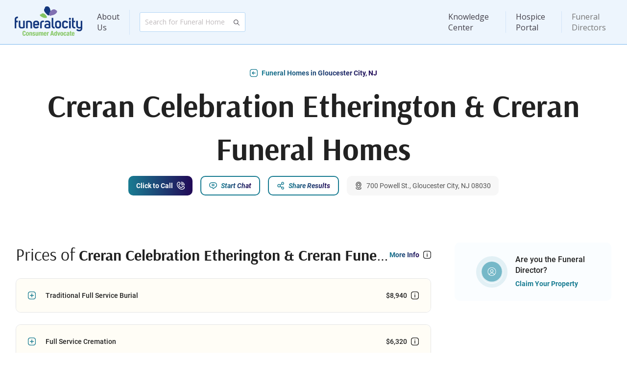

--- FILE ---
content_type: text/html; charset=utf-8
request_url: https://www.funeralocity.com/funeral-homes/nj/gloucester-city/creran-celebration-etherington-creran-funeral-homes-26818
body_size: 10023
content:
<!DOCTYPE html>

<html xmlns="http://www.w3.org/1999/xhtml" lang="en">

<head>
    <meta charset="utf-8"/>
    <meta http-equiv="X-UA-Compatible" content="IE=edge"/>

    <meta name="viewport"
          content="width=device-width, initial-scale=1.0, maximum-scale=1.0, shrink-to-fit=no, viewport-fit=cover">

    <link rel="canonical" href="https://www.funeralocity.com/funeral-homes/nj/gloucester-city/creran-celebration-etherington-creran-funeral-homes-26818" id="canonicalUrl"/>

    <title>Creran Celebration Etherington &amp; Creran Funeral Homes | Gloucester City, NJ Funerals &amp; Cremations</title>
    <link rel="preconnect" href="https://www.google.com"/>
    <link rel="preconnect" href="https://www.gstatic.com" crossorigin/>
    <link rel="preconnect" href="https://cdn.funeralocity.com"/>

    <link rel="shortcut icon" type="image/x-icon"
          href="https://cdn.funeralocity.com/Content/Images/Pages/Layout/Favicons/favicon.ico"/>
    <link rel="apple-touch-icon" sizes="57x57"
          href="https://cdn.funeralocity.com/Content/Images/Pages/Layout/AppleIcons/apple-touch-icon-57x57.png"/>
    <link rel="apple-touch-icon" sizes="114x114"
          href="https://cdn.funeralocity.com/Content/Images/Pages/Layout/AppleIcons/apple-touch-icon-114x114.png"/>
    <link rel="apple-touch-icon" sizes="72x72"
          href="https://cdn.funeralocity.com/Content/Images/Pages/Layout/AppleIcons/apple-touch-icon-72x72.png"/>
    <link rel="apple-touch-icon" sizes="144x144"
          href="https://cdn.funeralocity.com/Content/Images/Pages/Layout/AppleIcons/apple-touch-icon-144x144.png"/>
    <link rel="apple-touch-icon" sizes="60x60"
          href="https://cdn.funeralocity.com/Content/Images/Pages/Layout/AppleIcons/apple-touch-icon-60x60.png"/>
    <link rel="apple-touch-icon" sizes="120x120"
          href="https://cdn.funeralocity.com/Content/Images/Pages/Layout/AppleIcons/apple-touch-icon-120x120.png"/>
    <link rel="apple-touch-icon" sizes="76x76"
          href="https://cdn.funeralocity.com/Content/Images/Pages/Layout/AppleIcons/apple-touch-icon-76x76.png"/>
    <link rel="apple-touch-icon" sizes="152x152"
          href="https://cdn.funeralocity.com/Content/Images/Pages/Layout/AppleIcons/apple-touch-icon-152x152.png"/>
    <link rel="apple-touch-icon" sizes="180x180"
          href="https://cdn.funeralocity.com/Content/Images/Pages/Layout/AppleIcons/apple-touch-icon-180x180.png"/>
    <link rel="icon" type="image/png"
          href="https://cdn.funeralocity.com/Content/Images/Pages/Layout/Favicons/favicon-32x32.png" sizes="32x32"/>
    <link rel="icon" type="image/png"
          href="https://cdn.funeralocity.com/Content/Images/Pages/Layout/AppleIcons/android-chrome-192x192.png"
          sizes="192x192"/>
    <link rel="icon" type="image/png"
          href="https://cdn.funeralocity.com/Content/Images/Pages/Layout/Favicons/favicon-96x96.png" sizes="96x96"/>
    <link rel="icon" type="image/png"
          href="https://cdn.funeralocity.com/Content/Images/Pages/Layout/Favicons/favicon-16x16.png" sizes="16x16"/>

    <link rel="mask-icon" href="https://cdn.funeralocity.com/images/safari-pinned-tab.svg" color="#5bbad5"/>
    <meta name="msapplication-TileColor" content="#da532c"/>
    <meta name="msapplication-TileImage" content="https://cdn.funeralocity.com/images/mstile-144x144.png"/>
    <meta name="theme-color" content="#fff"/>

    <meta name="google-site-verification" content="fnK7sPHsdKn2O6Vk0BG70aKEFEzs2AXsHgN-NNKj7ds"/>

    <meta name="author" content="Funeralocity"/>

    <meta property="og:title" content="Creran Celebration Etherington &amp; Creran Funeral Homes | Gloucester City, NJ Funerals &amp; Cremations"/>
        <meta name="keywords" content="Gloucester City funeral homes Creran Celebration Etherington &amp; Creran Funeral Homes funerals NJ funerals"/>

        <meta name="description" content="Get cremation and funeral prices from Creran Celebration Etherington &amp; Creran Funeral Homes. Compare costs and reviews of funeral homes near Gloucester City, NJ from Funeralocity.">

    <script>
    /**
     * If browser back button was used, flush cache
     * This ensures that user will always see an accurate, up-to-date view based on their state
     * https://stackoverflow.com/questions/8788802/prevent-safari-loading-from-cache-when-back-button-is-clicked
     */
    (function () {
    	window.onpageshow = function(event) {
    		if (event.persisted) {
    			window.location.reload();
    		}
    	};
    })();
    </script>

    
    <script type="text/javascript">
        //window.pageForABTest = true; //TODO: disabled google optimize
    </script>


        <script>
        (function (a, s, y, n, c, h, i, d, e) {
            s.className += ' ' + y; h.start = 1 * new Date;
            h.end = i = function () { s.className = s.className.replace(RegExp(' ?' + y), '') };
            (a[n] = a[n] || []).hide = h; setTimeout(function () { i(); h.end = null }, c); h.timeout = c;
        })(window, document.documentElement, 'async-hide', 'dataLayer', 4000,
            { 'GTM-PXDDBRM': true });

    </script>
        <!-- Google Tag Manager -->
        <script>(function(w,d,s,l,i){w[l]=w[l]||[];w[l].push({'gtm.start':
                new Date().getTime(),event:'gtm.js'});var f=d.getElementsByTagName(s)[0],
            j=d.createElement(s),dl=l!='dataLayer'?'&l='+l:'';j.async=true;j.src=
            'https://metrics.funeralocity.com/gtm.js?id='+i+dl;f.parentNode.insertBefore(j,f);
        })(window,document,'script','dataLayer','GTM-PXDDBRM');
        
    </script>
        <!-- End Google Tag Manager -->
    
    <script>function initMap() {}</script>
    

    <script src="https://maps.googleapis.com/maps/api/js?key=AIzaSyBEHFpf6uHltVlr4GN2yMuE1XsHFlLwxAo&amp;libraries=places&amp;language=en&amp;callback=initMap"
            defer="defer"></script>


    <link rel="manifest" href="/manifest.json"/>


    <link rel="stylesheet" href="https://cdn.funeralocity.com/Content/dist/styles/vendor_de10f164.css"/>
    <link rel="stylesheet" href="https://cdn.funeralocity.com/Content/dist/styles/layout_de10f164.css"/>


    
    <link rel="stylesheet" href="https://cdn.funeralocity.com/Content/dist/styles/home-profile_de10f164.css"/>

    <meta property="og:image" content="https://cdn.funeralocity.com/Content/Images/Common/OpenGraph/сompare-the-prices.jpg"/>
    <meta property="og:image:secure_url" content="https://cdn.funeralocity.com/Content/Images/Common/OpenGraph/сompare-the-prices.jpg"/>
    <meta property="og:image:width" content="1200"/>
    <meta property="og:image:height" content="630"/>

    <script type="application/ld+json">
        {"@context": "http://schema.org","@type": "LocalBusiness","category": "Funeral Home","name": "Creran Celebration Etherington & Creran Funeral Homes","image": "https://cdn.funeralocity.com/Content/Images/Common/DefaultMainImages/default-13.jpg","address":{"@type": "PostalAddress","streetAddress": "700 Powell St.","addressLocality": "Gloucester City","addressRegion": "NJ","postalCode": "08030"}, "makesoffer":[{"@type": "Offer","itemOffered": {"@type": "Product","name": "Direct cremation","description": "Direct Cremation includes removal of the deceased from the place of death, transfer to the crematory, and cremation services. The average cost of an alternative cremation container is included.  Unless an urn has been purchased separately, the ashes are generally returned to the family in a cardboard box.","image": ["https://cdn.funeralocity.com/assets/img/analytics/1x1/cremation.jpg","https://cdn.funeralocity.com/assets/img/analytics/4x3/cremation.jpg","https://cdn.funeralocity.com/assets/img/analytics/16x9/cremation.jpg"],"offers": {"@type": "Offer","priceCurrency": "USD","price": "2550.00"}}},{"@type": "Offer","itemOffered": {"@type": "Product","name": "Full Service Cremation","description": "Full Service Cremation includes a visitation or wake prior to the funeral, a service at either church or funeral home chapel and basic cremation services, which include removal of deceased from the place of death, transfer to the crematory, and cremation services. The average cost of a cremation casket is included.  Unless an urn has been purchased separately, the ashes are generally returned to the family in a cardboard box.","image": ["https://cdn.funeralocity.com/assets/img/analytics/1x1/full-cremation.jpg","https://cdn.funeralocity.com/assets/img/analytics/4x3/full-cremation.jpg","https://cdn.funeralocity.com/assets/img/analytics/16x9/full-cremation.jpg"],"offers": {"@type": "Offer","priceCurrency": "USD","price": "6320.00"}}},{"@type": "Offer","itemOffered": {"@type": "Product","name": "Affordable Burial","description": "Affordable Burial, sometimes known as Immediate or Direct Burial, is the burial of a body without embalming, viewing or services. It includes basic services fee and transportation of the body from the place of death to the cemetery. The average cost of a basic casket is included.","image": ["https://cdn.funeralocity.com/assets/img/analytics/1x1/burial.jpg","https://cdn.funeralocity.com/assets/img/analytics/4x3/burial.jpg","https://cdn.funeralocity.com/assets/img/analytics/16x9/burial.jpg"],"offers": {"@type": "Offer","priceCurrency": "USD","price": "6470.00"}}},{"@type": "Offer","itemOffered": {"@type": "Product","name": "Traditional Full Service Burial","description": "Traditional Full Service Burial includes funeral home basic service fee, embalming and care of body, a visitation or wake prior to the funeral, a service at either church or funeral home chapel, a funeral procession to the grave site and a committal service prior to the burial.  The average cost of a casket is included.","image": ["https://cdn.funeralocity.com/assets/img/analytics/1x1/full-burial.jpg","https://cdn.funeralocity.com/assets/img/analytics/4x3/full-burial.jpg","https://cdn.funeralocity.com/assets/img/analytics/16x9/full-burial.jpg"],"offers": {"@type": "Offer","priceCurrency": "USD","price": "8940.00"}}}]
, "priceRange": "$2550- $8940"}
    </script>



   <script defer="defer" src="https://cdn.funeralocity.com/Content/Scripts/vue@3.4.20/vue.global.prod.js"></script>
   
    
    <script src="https://cdn.funeralocity.com/Content/dist/scripts/layout_de10f164.js" defer="defer"></script>
    <script type="application/ld+json">
            {
                "@context" : "http://schema.org",
                "@type" : "Organization",
                "name" : "Funeralocity",
                "url" : "https://www.funeralocity.com",
                "logo" : "https://www.funeralocity.com/assets/img/icons/Funeralocity_logo_RGB_tag.svg",
                "sameAs" : [
                    "https://www.facebook.com/funeralocity",
                    "https://www.twitter.com/funeralocity",
                    "https://www.linkedin.com/company/funeralocity"
                ]
            }
    </script>

    
    
    <script src="https://cdn.funeralocity.com/Content/dist/scripts/home-profile_de10f164.js" defer="defer"></script>

</head>

<body id="bodyId">
    <img src="https://pixel-tracker.com/api/generate-pixel?job_number=975635493&client_id=CSPF33131&campaign=c70838a23b" alt="" style="display: none;"/>
    <!-- Google Tag Manager (noscript) -->
    <noscript>
        <iframe src="https://metrics.funeralocity.com/ns.html?id=GTM-PXDDBRM"
                height="0" width="0" style="display:none;visibility:hidden"></iframe></noscript>
    <!-- End Google Tag Manager (noscript) -->

    <div id="headerId" class="root-header-container ">
        <header-main
            user-initials=""
            :is-authenticated="Boolean(0)"
            :is-hospice-company-owner-profile="Boolean(0)"
            :is-admin-profile="Boolean(0)"
            :is-director-profile="Boolean(0)"
            :is-error-page="Boolean(0)">
        </header-main>
    </div>
<div class="page-body-section" style
     style='min-height: calc(100vh - 1px - 91px - 276px'>
    





<div class="view-page home-profile-page" id="homeProfile">

<div class="container">

<div class="main-info">
    <a href="/search/nj/gloucester-city/"
       class="btn-inline-text btn-img-left icon-back-arrow">
        <span>Funeral Homes in Gloucester City, NJ</span>
    </a>
    <div class="name">
        <h1>Creran Celebration Etherington &amp; Creran Funeral Homes</h1>
    </div>
    <div class="btn-wrapper">
        <home-to-family-page-button
            home-key="26818"
            :home="{
  &quot;Id&quot;: &quot;33c70343-7968-44a0-81e1-7135e4d0d5ae&quot;,
  &quot;ReferenceKey&quot;: 26818,
  &quot;IsPartner&quot;: false,
  &quot;Name&quot;: &quot;Creran Celebration Etherington &amp; Creran Funeral Homes&quot;,
  &quot;IsActivePaln&quot;: false,
  &quot;Address&quot;: &quot;700 Powell St.&quot;,
  &quot;State&quot;: &quot;NJ&quot;,
  &quot;City&quot;: &quot;Gloucester City&quot;,
  &quot;Zip&quot;: &quot;08030&quot;,
  &quot;FullAddress&quot;: &quot;700 Powell St., Gloucester City, NJ 08030&quot;,
  &quot;Phone&quot;: null,
  &quot;PhoneFormatted&quot;: &quot;&quot;,
  &quot;RealPhone&quot;: &quot;856-456-0599&quot;,
  &quot;RealPhoneFormatted&quot;: &quot;(856) 456-0599&quot;,
  &quot;HomeDescription&quot;: null,
  &quot;BulletOne&quot;: null,
  &quot;BulletTwo&quot;: null,
  &quot;BulletThree&quot;: null,
  &quot;IsBullet&quot;: false,
  &quot;MainImageType&quot;: null,
  &quot;GetMainImageUrl&quot;: {
    &quot;MainImageUrl&quot;: &quot;https://cdn.funeralocity.com/Content/Images/Common/DefaultMainImages/default-13.jpg&quot;,
    &quot;MainImageTabletlUrl&quot;: &quot;https://cdn.funeralocity.com/Content/Images/Common/DefaultMainImages/default-13-t.jpg&quot;,
    &quot;MainImageMobileUrl&quot;: &quot;https://cdn.funeralocity.com/Content/Images/Common/DefaultMainImages/default-13-m.jpg&quot;,
    &quot;MainImageWebPUrl&quot;: &quot;https://cdn.funeralocity.com/Content/Images/Common/DefaultMainImages/default-13.webp&quot;,
    &quot;MainImageTabletWebPUrl&quot;: &quot;https://cdn.funeralocity.com/Content/Images/Common/DefaultMainImages/default-13-t.webp&quot;,
    &quot;MainImageMobileWebPUrl&quot;: &quot;https://cdn.funeralocity.com/Content/Images/Common/DefaultMainImages/default-13-m.webp&quot;
  },
  &quot;VideoUrl&quot;: null,
  &quot;DirectorAvatar&quot;: &quot;&quot;,
  &quot;DirectorTitle&quot;: null,
  &quot;DirectorName&quot;: null,
  &quot;CanonicalUrl&quot;: &quot;/funeral-homes/nj/gloucester-city/creran-celebration-etherington-creran-funeral-homes-26818&quot;,
  &quot;RequestParameterCity&quot;: &quot;gloucester-city&quot;,
  &quot;RequestParameterState&quot;: &quot;nj&quot;,
  &quot;Latitude&quot;: 39.89260600,
  &quot;Longitude&quot;: -75.12152100,
  &quot;GooglePlaceId&quot;: &quot;ChIJA1JD8ZjPxokRuX2642qlKcc&quot;,
  &quot;GetGooglePlaceIdForMap&quot;: &quot;place_id:ChIJA1JD8ZjPxokRuX2642qlKcc&quot;,
  &quot;IsBusinessHours&quot;: false,
  &quot;AffiliateGUID&quot;: null,
  &quot;ReviewCount&quot;: 0,
  &quot;ReviewRating&quot;: 0,
  &quot;AlertCount&quot;: 0,
  &quot;PermanentlyClosed&quot;: false,
  &quot;LicenseNumber&quot;: &quot;23JB00014700&quot;,
  &quot;BestType&quot;: &quot;&quot;,
  &quot;HomeChatResponseTime&quot;: 0.0,
  &quot;HomeChatResponseTimeFormatted&quot;: &quot;&quot;,
  &quot;AllowCall&quot;: true,
  &quot;TagsList&quot;: null
}">
        </home-to-family-page-button>

                    <button class="btn-filled btn-img-right btn-call plausible-event-name=Click+to+Call plausible-event-step=click" v-on:click="showConnectMeToHomeModal = true">
                        <span>Click to Call</span>
                    </button>
            <button class="btn-outline btn-img-left icon-chat" v-on:click="showModalChat = true">
                <span>Start Chat</span>
            </button>
        <button class="btn-outline btn-img-left icon-share" v-on:click="onShowModalSharePage">
            <span>Share Results</span>
        </button>
        <p class="btn-gray-bg btn-img-left icon-location-pin address">
            <span>700 Powell St., Gloucester City, NJ 08030</span>
        </p>
    </div>
</div>

<div class="wrapper">
<div class="content">

    <div class="only-for-less-than-laptop">
        <button class="are-you-owner">
            <div class="img-holder">
                <img src="https://cdn.funeralocity.com/Content/Images/Pages/FuneralHomeProfile/are-you-owner.svg" alt="owner">
            </div>
            <div class="text">
                <p class="name body1">Are you the Funeral Director?</p>
                <a href="/fh" class="position">Claim Your Property</a>
            </div>
        </button>
        <a
            href="https://cremationclub.com?utm_source=funeralocity&utm_content=profile__nmember"
            target="_blank">
            <picture>
                <source media="(max-width:767px)" srcset="https://cdn.funeralocity.com/Content/Images/Pages/FuneralHomeProfile/cc-home-m.jpg" />
                <img class="cc-block" alt="Cremation Club" src="https://cdn.funeralocity.com/Content/Images/Pages/FuneralHomeProfile/cc-home-t.jpg" loading="lazy" />
            </picture>
        </a>
    </div>

    <div class="prices">
        <div class="top-line">
            <h3>Prices of <b>Creran Celebration Etherington &amp; Creran Funeral Homes</b></h3>
            <button class="btn-inline-text btn-img-right icon-info-box-monochrome" v-on:click="showModalServiceType = true">
                <span >More Info</span>
            </button>
        </div>
        <div class="accordions-wrapper">
                <div class="accordion">
                    <div class="top-title-block" v-on:click="accordionToggil">
                        <button class="btn-inline-text text-dark btn-img-left btn-toggle">
                            <span>
                                Traditional Full Service Burial
                            </span>
                        </button>
                        <button v-on:click.stop="" v-tooltip="'Average industry price.'" class="btn-inline-text text-dark btn-img-right icon-info-box-monochrome">
                            <span>
                                $8,940
                            </span>
                        </button>
                    </div>
                    <div class="collapsed-block">
                        <price-traditional-full-service-burial v-if="isLoadAccordion"
                                                               :home-price-detal="homePriceDetal">
                        </price-traditional-full-service-burial>
                    </div>
                </div>
                            <div class="accordion">
                    <div class="top-title-block" v-on:click="accordionToggil">
                        <button class="btn-inline-text text-dark btn-img-left btn-toggle">
                            <span>
                                Full Service Cremation
                            </span>
                        </button>
                        <button v-on:click.stop="" v-tooltip="'Average industry price.'" class="btn-inline-text text-dark btn-img-right icon-info-box-monochrome">
                            <span>
                                $6,320
                            </span>
                        </button>
                    </div>
                    <div class="collapsed-block">
                        <price-full-service-cremation v-if="isLoadAccordion" :home-price-detal="homePriceDetal" :financing-price="'6320'"></price-full-service-cremation>
                    </div>
                </div>
                            <div class="accordion">
                    <div class="top-title-block" v-on:click="accordionToggil">
                        <button class="btn-inline-text text-dark btn-img-left btn-toggle">
                            <span>
                                Affordable Burial
                            </span>
                        </button>
                        <button v-on:click.stop="" v-tooltip="'Average industry price.'" class="btn-inline-text text-dark btn-img-right icon-info-box-monochrome">
                            <span>
                                $6,470
                            </span>
                        </button>
                    </div>
                    <div class="collapsed-block">
                        <price-affordable-burial v-if="isLoadAccordion" :home-price-detal="homePriceDetal"></price-affordable-burial>
                    </div>
                </div>
                            <div class="accordion">
                    <div class="top-title-block" v-on:click="accordionToggil">
                        <button class="btn-inline-text text-dark btn-img-left btn-toggle">
                            <span>
                                Direct cremation
                            </span>
                        </button>
                        <button v-on:click.stop="" v-tooltip="'Average industry price.'" class="btn-inline-text text-dark btn-img-right icon-info-box-monochrome">
                            <span>
                                $2,550
                            </span>
                        </button>
                    </div>
                    <div class="collapsed-block">
                        <price-direct-cremation v-if="isLoadAccordion" :home-price-detal="homePriceDetal"></price-direct-cremation>
                    </div>
                </div>
            <a
                href="https://cremationclub.com?utm_source=funeralocity&utm_content=profile__price"
                target="_blank"
                class="cc-block-price">
                <picture>
                    <source media="(max-width:767px)" srcset="https://cdn.funeralocity.com/Content/Images/Pages/FuneralHomeProfile/cc-price-m.svg" />
                    <source media="(max-width:1199px)" srcset="https://cdn.funeralocity.com/Content/Images/Pages/FuneralHomeProfile/cc-price-t.svg"/>
                    <img class="cc-block-img" alt="Cremation Club" src="https://cdn.funeralocity.com/Content/Images/Pages/FuneralHomeProfile/cc-price.svg" loading="lazy"/>
                </picture>
            </a>
                            <div class="accordion">
                    <div class="top-title-block" v-on:click="accordionToggil">
                        <button class="btn-inline-text text-dark btn-img-left btn-toggle">
                            <span>
                                Additions
                            </span>
                        </button>

                    </div>
                    <div class="collapsed-block">
                        <price-additions v-if="isLoadAccordion" :home-price-detal="homePriceDetal"></price-additions>
                    </div>
                </div>
        </div>
    </div>

<div v-show="suggestHomesRandom.length > 0" style="display: none" class="wrapper suggest-homes-section">
    <div class="content">
        <div class="flowers" >
            <div class="top-line">
                <h3>We Suggest <b> These Funeral Homes</b></h3>
                <a href="/search/nj/gloucester-city/"
                   class="btn-inline-text btn-img-right btn-move-to">
                    <span>Funeral Homes in Gloucester City, NJ</span>
                </a>
            </div>

            <div class="body-card" v-if="suggestHomesRandom.length > 0">
                <template v-for="(item, index) in suggestHomesRandom" :key="item.ReferenceKey">
                    <suggest-home
                        :home="item"
                        :ad-home-key="adHomeKey"
                        :ad-source="adSource"
                        v-on:show-price-modal="onShowModalRequestPricing">
                    </suggest-home>
                </template>
            </div>
        </div>
    </div>
</div>

<div class="flowers">
    <div class="top-line">
        <h3>Send Flowers to <b>Creran Celebration Etherington &amp; Creran Funeral Homes</b></h3>
        <a href="/funeral-flowers" class="btn-inline-text btn-img-right btn-move-to">
            <span>View All Flowers</span>
        </a>
    </div>
    <div class="flowers-wrapper" style="display: none" v-show="filteredFlowers?.length">
        <div v-for="(flower, idx) in filteredFlowers" :key="idx"
             class="single-flowers">
            <div class="img-holder">
                <img :src="flower.ImageSmall" alt="flowers">
            </div>
            <div class="info-block">
                <p class="body2">{{ flower.ShortName }}</p>
                <p class="body3">Send to the funeral home or anywhere</p>
                <a class="btn-outline btn-img-left icon-flower"
                   :href="flower.ProductUrl"
                   class="single-flowers"
                   v-on:click.stop="redirectToUrl(flower.ProductUrl)">
                    <span>Send Flowers</span>
                </a>
            </div>
        </div>
    </div>
</div>

<div class="only-for-less-than-laptop with-ad">
    <div class="map">
        <div class="img-holder">
            <div v-observe-visibility="{callback: (isVisible, entry) => visibilityChanged(isVisible, entry, 'map'), once: true}">
                <div v-if="isVisibleMap" class="gmap" style="height: 262px">
                    <iframe class="map-frame" style="width: 100%; height: 262px; border: 0" :src="homeMapUrl">
                    </iframe>
                </div>
            </div>
        </div>
    </div>
    <div v-if="showContactNavigatorBanner" class="info-card info-card-blue">
        <span class="info-card-title">Get Help Finding the Best Provider</span>
        <span class="info-card-text">Our navigators are standing by to assist you and your family in finding the best provider to meet your needs.</span>
        <button class="btn-outline btn-img-left btn-support-1" v-on:click="showContactNavigatorModal = true">
            <span>Contact Navigator</span>
        </button>
    </div>
</div>

<div v-if="!homeReviewsAll || homeReviewsAll.length == 0" class="reviews">
    <h3>Reviews for <b>Creran Celebration Etherington &amp; Creran Funeral Homes</b></h3>
    <div class="empty-state">
        <p class="body2">No Reviews Yet</p>
        <p class="body3">Be first to leave a review.</p>
        <button class="btn-filled btn-img-right icon-review" v-on:click="showModalReview = true">
            <span>Leave Review</span>
        </button>
    </div>
</div>

<div v-else class="reviews">
    <h3>Reviews for <b>Creran Celebration Etherington &amp; Creran Funeral Homes</b></h3>
    <div ref="reviewBlock" class="reviews-list" :class="{'has-more': !allReviewIsShow}">
        <template v-if="homeReviewsAll.length > 0">
            <div class="single-review" v-for="(item, index) in homeReviewsAll">
                <div class="top-block">
                    <p class="body3">{{item.FullName}} about Creran Celebration Etherington &amp; Creran Funeral Homes, {{item.DateCreatedFormatted}}</p>
                    <div class="img-holder">
                        <stars-block v-if="item.Rating" :rating="item.Rating"></stars-block>
                    </div>
                </div>
                <p class="body2">{{item.Comment}}</p>
            </div>
        </template>

        <div v-if="!allReviewIsShow" class="btn-wrapper">
            <button class="btn-filled btn-img-right icon-review" v-on:click="showModalReview = true">
                <span>Leave Review</span>
            </button>
            <button class="btn-outline btn-img-left icon-load" v-on:click="allReviewIsShow = true">
                <span>Load More</span>
            </button>
        </div>
    </div>
    <div v-if="allReviewIsShow" class="btn-wrapper-only-one">
        <button class="btn-filled btn-img-right icon-review" v-on:click="showModalReview = true">
            <span>Leave Review</span>
        </button>
    </div>
</div>


<div style="display: none" class="near-you">
    <div class="top-line">
        <h3><b>Other Funeral Homes </b>Near You</h3>
        <button class="btn-inline-text btn-img-right icon-info-box-monochrome">
            <span>Funeral Homes in Crowley, IL</span>
        </button>
    </div>
    <div class="near-you-list">
        <div class="single-item">
            <p>Airport Mortuary Shipping Service</p>
        </div>
        <div class="single-item">
            <p>Puskarich's Family Funeral Home I</p>
        </div>
        <div class="single-item">
            <p>Smith, Dennis-Smith Funeral Home Chapel and Cremation Services</p>
        </div>
    </div>
</div>
<div class="license">
    <div class="license-tag">
        <img src="https://cdn.funeralocity.com/Content/Images/Common/Icons/license.svg">
        <p class="body3">License: 23JB00014700</p>
    </div>
</div>
</div>

<div class="right-side">
        <button class="are-you-owner">
            <div class="img-holder">
                <img src="https://cdn.funeralocity.com/Content/Images/Pages/FuneralHomeProfile/are-you-owner.svg" alt="owner">
            </div>
            <div class="text">
                <p class="name body1">Are you the Funeral Director?</p>
                <a href="/fh" class="position">Claim Your Property</a>
            </div>
        </button>
    
    <div class="map">
        <div class="img-holder">
            <div class="gmap" style="height: 262px">
                <iframe class="map-frame" style="width: 100%; height: 262px; border: 0" :src="homeMapUrl">
                </iframe>
            </div>
        </div>
    </div>
    <div v-if="showContactNavigatorBanner" class="info-card info-card-blue">
        <span class="info-card-title">Get Help Finding the Best Provider</span>
        <span class="info-card-text">Our navigators are standing by to assist you and your family in finding the best provider to meet your needs.</span>
        <button class="btn-outline btn-img-left btn-support-1" v-on:click="showContactNavigatorModal = true">
            <span>Contact Navigator</span>
        </button>
    </div>
    
    <a
        href="https://cremationclub.com?utm_source=funeralocity&utm_content=profile__nmember"
        target="_blank">
        <img class="cc-block" alt="Cremation Club" src="https://cdn.funeralocity.com/Content/Images/Pages/FuneralHomeProfile/cc-home.jpg" loading="lazy" />
    </a>

</div>
</div>
</div>

<div style="display: none;">
    <label id="homeId">33c70343-7968-44a0-81e1-7135e4d0d5ae</label>
    <label id="homeName">Creran Celebration Etherington &amp; Creran Funeral Homes</label>
    <label id="homeKey">26818</label>
    <label id="homeVideoUrl"></label>
    <label id="homeState">NJ</label>
    <label id="homeCity">Gloucester City</label>
    <label id="homeMapUrl">https://www.google.com/maps/embed/v1/place?key=AIzaSyBEHFpf6uHltVlr4GN2yMuE1XsHFlLwxAo&amp;zoom=16&amp;q=place_id:ChIJA1JD8ZjPxokRuX2642qlKcc&amp;center=39.89260600,-75.12152100</label>
    <label id="reId">6LcHXLsUAAAAAFuaLokC5rnrtu2fv5_qHbb31EsV</label>
    <label id="availableServices">benchmark_funeral_cost;benchmark_cremation_cost;immediate_burial_cost;direct_cremation_cost;</label>
    <label id="availableServicesPrices">8940;6320;6470;2550;</label>
    <label id="latitude">39.89260600</label>
    <label id="longitude">-75.12152100</label>
    <label id="canonicalPath">/funeral-homes/nj/gloucester-city/creran-celebration-etherington-creran-funeral-homes-26818</label>
    <label id="adsData">[{&quot;Id&quot;:14,&quot;AnalyticLable&quot;:&quot;FloristOne - Profile&quot;,&quot;RedirectLink&quot;:&quot;/funeral-flowers&quot;,&quot;IsPriorityAd&quot;:true,&quot;Images&quot;:[{&quot;Url&quot;:&quot;https://cdn.funeralocity.com/ads/home-profile/flowers&quot;,&quot;SortPosition&quot;:null}],&quot;IsExternalLink&quot;:false,&quot;OpenInNewTab&quot;:false,&quot;States&quot;:[]},{&quot;Id&quot;:23,&quot;AnalyticLable&quot;:&quot;Cremation Club - Profile&quot;,&quot;RedirectLink&quot;:&quot;/cremationclub&quot;,&quot;IsPriorityAd&quot;:false,&quot;Images&quot;:[{&quot;Url&quot;:&quot;https://cdn.funeralocity.com/ads/home-profile/сremation-сlub&quot;,&quot;SortPosition&quot;:null}],&quot;IsExternalLink&quot;:false,&quot;OpenInNewTab&quot;:false,&quot;States&quot;:[]}]</label>
    <label id="alertCount">0</label>
    <label id="PermanentlyClosed">False</label>
</div>

<!-----------------------------Modal windows----------------->
<review-modal
    v-if="showModalReview"
    :home-id="homeId"
    :show="showModalReview"
    :home-name="homeName"
    :title-bg-image="'https://cdn.funeralocity.com/Content/Images/Common/DefaultMainImages/default-13-t.jpg'"
    v-on:close="showModalReview = false">
</review-modal>
<service-type
    v-if="showModalServiceType"
    :show="showModalServiceType"
    :title-bg-image="'https://cdn.funeralocity.com/Content/Images/Common/DefaultMainImages/default-13-t.jpg'"
    v-on:close="showModalServiceType = false">
</service-type>
<share-page
    v-if="showModalSharePage"
    :page-type="ProfilePage"
    :show="showModalSharePage"
    :title-bg-image="'https://cdn.funeralocity.com/Content/Images/Common/DefaultMainImages/default-13-t.jpg'"
    v-on:close="showModalSharePage = false"
    :shared-data="sharedPageData">
</share-page>
<request-pricing
    v-if="showModalRequestPricing"
    :home-data="requestPricingData"
    :show="showModalRequestPricing"
    v-on:close="showModalRequestPricing = false">
</request-pricing>


<start-chat-modal
    v-if="showModalChat"
    :show="showModalChat"
    title-bg-image="https://cdn.funeralocity.com/Content/Images/Common/DefaultMainImages/default-13-t.jpg"
    v-on:close="showModalChat = false"
    :home-key="homeKey"
    :home-name="homeName"
    home-tier="nonmember"
    ga-module="Funeral home page">
</start-chat-modal>
<connect-me-to-home-modal
    v-if="showConnectMeToHomeModal"
    :show="showConnectMeToHomeModal"
    title-bg-image="https://cdn.funeralocity.com/Content/Images/Common/DefaultMainImages/default-13-t.jpg"
    v-on:close="showConnectMeToHomeModal = false"
    :home-id="homeId"
    :home-name="homeName"
    home-tier=""
    ga-module="Funeral home page"
    :home-key="homeKey">
</connect-me-to-home-modal>
<contact-navigator-modal
    v-if="showContactNavigatorModal"
    :show="showContactNavigatorModal"
    ga-module="Funeral home page"
    state="nj"
    city="gloucester city"
    :twilio-phone="navigatorPhone"
    ga-tier="Nonmember"
    ga-home-key="26818"
    v-on:close="showContactNavigatorModal = false">
</contact-navigator-modal>
</div>
</div>

    <div id="footerId">
        <footer-main></footer-main>
    </div>



    <script>
    window.intercomSettings = {
        api_base: "https://api-iam.intercom.io",
        app_id: "uiu3kl1i",
    };
</script>
    <script>
    // We pre-filled your app ID in the widget URL: 'https://widget.intercom.io/widget/uiu3kl1i'
    (function(){var w=window;var ic=w.Intercom;if(typeof ic==="function"){ic('reattach_activator');ic('update',w.intercomSettings);}else{var d=document;var i=function(){i.c(arguments);};i.q=[];i.c=function(args){i.q.push(args);};w.Intercom=i;var l=function(){var s=d.createElement('script');s.type='text/javascript';s.async=true;s.src='https://widget.intercom.io/widget/uiu3kl1i';var x=d.getElementsByTagName('script')[0];x.parentNode.insertBefore(s,x);};if(document.readyState==='complete'){l();}else if(w.attachEvent){w.attachEvent('onload',l);}else{w.addEventListener('load',l,false);}}})();
</script>

</body>
</html>

--- FILE ---
content_type: image/svg+xml
request_url: https://cdn.funeralocity.com/Content/Images/Common/Icons/location-pin.svg
body_size: 318
content:
<svg width="16" height="16" viewBox="0 0 16 16" fill="none" xmlns="http://www.w3.org/2000/svg">
<g clip-path="url(#clip0_29104_6172)">
<path d="M6.99906 12.3739C7.22706 12.6781 7.59053 12.875 8 12.875C8.40947 12.875 8.77294 12.6781 9.00094 12.3739L12.0033 8.61738C12.629 7.78244 13 6.74622 13 5.625C13 2.86803 10.757 0.625 8 0.625C5.24303 0.625 3 2.86803 3 5.625C3 6.74622 3.371 7.78244 3.99666 8.61738L6.99906 12.3739Z" stroke="#555555" stroke-width="1.4" stroke-miterlimit="10" stroke-linecap="round" stroke-linejoin="round"/>
<path d="M8 8.125C9.38071 8.125 10.5 7.00571 10.5 5.625C10.5 4.24429 9.38071 3.125 8 3.125C6.61929 3.125 5.5 4.24429 5.5 5.625C5.5 7.00571 6.61929 8.125 8 8.125Z" stroke="#555555" stroke-width="1.4" stroke-miterlimit="10" stroke-linecap="round" stroke-linejoin="round"/>
<path d="M12.5375 11.8242C12.8343 12.1438 13 12.5001 13 12.8757C13 14.2564 10.7614 15.3757 8 15.3757C5.23856 15.3757 3 14.2564 3 12.8757C3 12.5001 3.16566 12.1438 3.46247 11.8242" stroke="#555555" stroke-width="1.4" stroke-miterlimit="10" stroke-linecap="round" stroke-linejoin="round"/>
</g>
<defs>
<clipPath id="clip0_29104_6172">
<rect width="16" height="16" fill="white"/>
</clipPath>
</defs>
</svg>


--- FILE ---
content_type: image/svg+xml
request_url: https://cdn.funeralocity.com/Content/Images/Pages/FuneralHomeProfile/are-you-owner.svg
body_size: 436
content:
<svg width="65" height="64" viewBox="0 0 65 64" fill="none" xmlns="http://www.w3.org/2000/svg">
<rect x="0.5" width="64" height="64" rx="32" fill="#0B829C" fill-opacity="0.1"/>
<rect x="4.5" y="4" width="56" height="56" rx="28" fill="#0B829C" fill-opacity="0.5"/>
<g clip-path="url(#clip0_29426_17970)">
<mask id="mask0_29426_17970" style="mask-type:luminance" maskUnits="userSpaceOnUse" x="20" y="20" width="25" height="24">
<path d="M20.5 20H44.5V44H20.5V20Z" fill="white"/>
</mask>
<g mask="url(#mask0_29426_17970)">
<path d="M43.5625 32C43.5625 38.2132 38.7132 43.0625 32.5 43.0625C26.2868 43.0625 21.4375 38.2132 21.4375 32C21.4375 25.7868 26.2868 20.9375 32.5 20.9375C38.7132 20.9375 43.5625 25.7868 43.5625 32Z" stroke="white" stroke-width="1.4" stroke-miterlimit="10" stroke-linecap="round" stroke-linejoin="round"/>
<path d="M36.25 30.125C36.25 32.1961 34.5711 33.875 32.5 33.875C30.4289 33.875 28.75 32.1961 28.75 30.125C28.75 28.0539 30.4289 26.375 32.5 26.375C34.5711 26.375 36.25 28.0539 36.25 30.125Z" stroke="white" stroke-width="1.4" stroke-miterlimit="10" stroke-linecap="round" stroke-linejoin="round"/>
<path d="M39.5248 40.6133C38.4581 37.7709 35.7156 35.748 32.5007 35.748C29.2857 35.748 26.5432 37.7709 25.4766 40.6133" stroke="white" stroke-width="1.4" stroke-miterlimit="10" stroke-linecap="round" stroke-linejoin="round"/>
</g>
</g>
<defs>
<clipPath id="clip0_29426_17970">
<rect width="24" height="24" fill="white" transform="translate(20.5 20)"/>
</clipPath>
</defs>
</svg>


--- FILE ---
content_type: image/svg+xml
request_url: https://cdn.funeralocity.com/Content/Images/Common/Icons/support-1.svg
body_size: 484
content:
<svg xmlns="http://www.w3.org/2000/svg" width="16" height="16" fill="none"><g clip-path="url(#A)" stroke="#197c92" stroke-width="1.4" stroke-miterlimit="10" stroke-linejoin="round"><path d="M3 11.125H1.875a1.25 1.25 0 0 1-1.25-1.25v-2.5a1.25 1.25 0 0 1 1.25-1.25H3v5zm11.125 0H13v-5h1.125a1.25 1.25 0 0 1 1.25 1.25v2.5a1.25 1.25 0 0 1-1.25 1.25z"/><path d="M3 6.125a5 5 0 1 1 10 0" stroke-linecap="round"/><path d="M8 14.875a1.25 1.25 0 1 0 0-2.5 1.25 1.25 0 1 0 0 2.5z"/><path d="M9.25 13.625h1.25a2.5 2.5 0 0 0 2.5-2.5" stroke-linecap="round"/></g><defs><clipPath id="A"><path fill="#fff" d="M0 0h16v16H0z"/></clipPath></defs></svg>

--- FILE ---
content_type: image/svg+xml
request_url: https://cdn.funeralocity.com/Content/Images/Common/Icons/plus-box.svg
body_size: 306
content:
<svg width="16" height="16" viewBox="0 0 16 16" fill="none" xmlns="http://www.w3.org/2000/svg">
<mask id="mask0_29428_6658" style="mask-type:luminance" maskUnits="userSpaceOnUse" x="0" y="0" width="16" height="16">
<path d="M16 0L16 16L0 16L0 0L16 0Z" fill="white"/>
</mask>
<g mask="url(#mask0_29428_6658)">
<path d="M15.375 4.63662V11.3634C15.375 12.3579 14.9799 13.3118 14.2767 14.015L14.015 14.2767C13.3118 14.9799 12.3579 15.375 11.3634 15.375H4.63662C3.64206 15.375 2.68822 14.9799 1.985 14.2767L1.72334 14.015C1.02009 13.3118 0.625 12.3579 0.625 11.3634L0.625 4.63662C0.625 3.64206 1.02009 2.68825 1.72334 1.985L1.985 1.72334C2.68822 1.02009 3.64206 0.625 4.63662 0.625L11.3634 0.625C12.3579 0.625 13.3118 1.02009 14.015 1.72334L14.2767 1.985C14.9799 2.68825 15.375 3.64206 15.375 4.63662Z" stroke="#197C92" stroke-width="1.4" stroke-miterlimit="10" stroke-linecap="round" stroke-linejoin="round"/>
<path d="M4.63672 8H11.5001" stroke="#197C92" stroke-width="1.4" stroke-miterlimit="10" stroke-linecap="round" stroke-linejoin="round"/>
<path d="M8.06836 11.4336V4.57022" stroke="#197C92" stroke-width="1.4" stroke-miterlimit="10" stroke-linecap="round" stroke-linejoin="round"/>
</g>
</svg>


--- FILE ---
content_type: image/svg+xml
request_url: https://cdn.funeralocity.com/Content/Images/Common/Logos/logo-advocate.svg
body_size: 5507
content:
<svg xmlns="http://www.w3.org/2000/svg" width="138" height="60" fill="none" xmlns:v="https://vecta.io/nano"><path d="M20.33 53.45h1.949a8.35 8.35 0 0 0-.081-1.123 2.84 2.84 0 0 0-.365-1.123c-.198-.352-.501-.64-.907-.866-.397-.225-.943-.338-1.637-.338-.731 0-1.312.126-1.745.379a2.5 2.5 0 0 0-1.001 1.028c-.226.442-.374.974-.447 1.597A19.79 19.79 0 0 0 16 55.02l.095 2.03c.072.613.221 1.141.447 1.583a2.42 2.42 0 0 0 1.001 1.015c.433.235 1.015.352 1.745.352.64 0 1.159-.099 1.556-.298.406-.198.717-.474.934-.825.226-.352.379-.762.46-1.231s.122-.965.122-1.488h-1.948c0 .523-.032.947-.095 1.272-.063.316-.149.564-.257.744-.108.171-.239.289-.392.352a1.34 1.34 0 0 1-.473.081 1.23 1.23 0 0 1-.555-.122c-.153-.09-.284-.257-.392-.501-.099-.252-.176-.604-.23-1.055-.045-.451-.068-1.042-.068-1.773l.054-1.732c.036-.478.099-.861.189-1.15.09-.298.212-.51.365-.636.162-.135.365-.203.609-.203.442 0 .744.162.907.487.171.316.257.825.257 1.529zm4.71 2.761l.027-1.028c.018-.316.059-.586.122-.812.072-.225.176-.401.311-.528s.316-.189.541-.189c.379 0 .64.198.785.595s.216 1.051.216 1.962-.072 1.565-.216 1.962-.406.595-.785.595a.76.76 0 0 1-.541-.189c-.135-.126-.239-.302-.311-.528-.063-.226-.104-.496-.122-.812l-.027-1.028zm-1.867 0c0 .631.045 1.191.135 1.678.09.478.244.88.46 1.204a1.94 1.94 0 0 0 .88.704c.37.144.834.212 1.394.203.532 0 .979-.077 1.34-.23a2.02 2.02 0 0 0 .893-.704c.226-.325.388-.726.487-1.204s.149-1.028.149-1.651c0-.641-.045-1.2-.135-1.678s-.244-.88-.46-1.204a1.91 1.91 0 0 0-.88-.717c-.37-.162-.834-.239-1.394-.23-.532 0-.983.086-1.353.257a2.1 2.1 0 0 0-.879.731c-.226.316-.388.713-.487 1.191s-.149 1.028-.149 1.651zm6.744-3.64v7.28h1.867V55.02c0-.803.329-1.204.988-1.204.28 0 .483.077.609.23.126.144.189.406.189.785v5.02h1.867v-5.399c0-.731-.162-1.258-.487-1.583-.316-.325-.771-.487-1.367-.487-.406 0-.767.086-1.082.257-.316.162-.573.424-.771.785h-.027v-.852h-1.786zm8.132 4.898h-1.678v.257c0 .352.041.672.122.961a1.64 1.64 0 0 0 .419.717c.208.198.483.347.825.447.352.099.789.149 1.312.149.397 0 .758-.041 1.082-.122a2.14 2.14 0 0 0 .852-.406 1.96 1.96 0 0 0 .568-.704c.135-.289.203-.627.203-1.015 0-.55-.122-.983-.365-1.299-.244-.325-.659-.586-1.245-.785l-1.123-.379c-.316-.099-.532-.221-.65-.365a.79.79 0 0 1-.162-.487c0-.262.086-.456.257-.582a1.01 1.01 0 0 1 .622-.203c.307 0 .519.09.636.271.126.171.189.446.189.825h1.678v-.298c0-.658-.203-1.168-.609-1.529s-1.033-.541-1.881-.541c-.478 0-.889.059-1.231.176-.334.117-.609.275-.825.474a1.77 1.77 0 0 0-.474.704 2.35 2.35 0 0 0-.149.839c0 .514.131.938.392 1.272.262.325.649.577 1.164.758l1.313.474c.18.072.338.171.474.298.135.117.203.293.203.528 0 .289-.086.505-.257.65s-.401.216-.69.216c-.316 0-.559-.095-.731-.284-.162-.199-.244-.456-.244-.771v-.243zm8.38 1.529v.852h1.786v-7.28h-1.867v4.831c0 .803-.329 1.204-.988 1.204-.28 0-.483-.072-.609-.216-.126-.153-.189-.419-.189-.798v-5.02h-1.867v5.399c0 .731.158 1.254.474 1.57.325.307.785.46 1.38.46.406 0 .767-.077 1.082-.23s.573-.41.771-.771h.027zm3.031-6.427v7.28h1.867v-4.79c0-.433.086-.749.257-.947.18-.198.419-.298.717-.298.262 0 .447.081.555.243.117.162.176.397.176.704v5.088H54.9v-4.79c0-.433.086-.749.257-.947.18-.198.419-.298.717-.298.262 0 .447.081.555.243.117.162.176.397.176.704v5.088h1.867V54.56c0-.704-.149-1.24-.447-1.61-.289-.379-.744-.568-1.367-.568-.442 0-.825.099-1.15.298-.316.189-.546.478-.69.866h-.027c-.099-.379-.298-.668-.595-.866-.289-.198-.65-.298-1.083-.298-.406 0-.758.072-1.055.217-.289.144-.55.383-.785.717h-.027v-.744H49.46zm13.759 2.814h-1.908v-.284a3.29 3.29 0 0 1 .041-.514c.036-.171.09-.325.162-.46a.88.88 0 0 1 .284-.338c.126-.09.284-.135.474-.135s.343.041.46.122c.126.072.221.185.284.338.072.144.122.325.149.541a7.64 7.64 0 0 1 .054.731zm-1.908 1.11h3.694v-.419a9.64 9.64 0 0 0-.108-1.515c-.072-.46-.207-.848-.406-1.164a1.94 1.94 0 0 0-.825-.744c-.343-.18-.785-.271-1.326-.271-.631 0-1.137.104-1.515.311s-.672.487-.88.839c-.198.352-.334.753-.406 1.204-.063.451-.095.92-.095 1.407l.054 1.38a3.63 3.63 0 0 0 .338 1.245 2.1 2.1 0 0 0 .839.893c.379.226.907.338 1.583.338.893 0 1.547-.221 1.962-.663s.64-1.087.676-1.935h-1.678c-.054.46-.153.803-.298 1.028s-.374.338-.69.338a.69.69 0 0 1-.433-.135c-.117-.099-.212-.225-.284-.379a2.38 2.38 0 0 1-.162-.541 4.91 4.91 0 0 1-.041-.636v-.582zm4.666-3.924v7.28h1.867v-4.37c0-.243.041-.447.122-.609a1.04 1.04 0 0 1 .325-.406 1.24 1.24 0 0 1 .447-.23 1.81 1.81 0 0 1 .487-.068l.284.014.298.014V52.41c-.054-.009-.113-.014-.176-.014a.99.99 0 0 0-.162-.014c-.388 0-.717.108-.988.325-.271.208-.501.487-.69.839h-.027v-.974h-1.786zm11.341 3.64l-.934-4.343h-.027l-.934 4.343h1.894zm.257-6.021l2.557 9.661h-2.03l-.447-2.043h-2.571l-.447 2.043h-2.03l2.557-9.661h2.408zm6.91 8.889v.771h1.786v-9.661h-1.867v3.058h-.027a2.09 2.09 0 0 0-.677-.649c-.244-.144-.541-.217-.893-.217-.767 0-1.331.302-1.691.907-.361.595-.541 1.57-.541 2.923s.18 2.323.541 2.909.925.88 1.691.88c.379 0 .695-.068.947-.203.262-.135.496-.374.704-.717h.027zm-2.043-2.868c0-.794.059-1.389.176-1.786a.77.77 0 0 1 .798-.609c.415 0 .681.203.798.609.126.397.189.992.189 1.786s-.063 1.394-.189 1.8c-.117.397-.383.595-.798.595-.406 0-.672-.198-.798-.595-.117-.406-.176-1.006-.176-1.8zm8.524-3.64l-.988 5.209h-.027l-1.042-5.209h-1.948l1.881 7.28h2.165l1.827-7.28h-1.867zm4.185 3.64l.027-1.028c.018-.316.059-.586.122-.812.072-.225.176-.401.311-.528s.316-.189.541-.189c.379 0 .64.198.785.595s.216 1.051.216 1.962-.072 1.565-.216 1.962-.406.595-.785.595a.76.76 0 0 1-.541-.189c-.135-.126-.239-.302-.311-.528-.063-.226-.104-.496-.122-.812l-.027-1.028zm-1.867 0c0 .631.045 1.191.135 1.678.09.478.243.88.46 1.204a1.94 1.94 0 0 0 .879.704c.37.144.834.212 1.394.203.532 0 .979-.077 1.339-.23a2.02 2.02 0 0 0 .893-.704c.225-.325.388-.726.487-1.204s.149-1.028.149-1.651c0-.641-.045-1.2-.135-1.678s-.243-.88-.46-1.204a1.91 1.91 0 0 0-.879-.717c-.37-.162-.834-.239-1.394-.23-.532 0-.983.086-1.353.257a2.1 2.1 0 0 0-.879.731c-.225.316-.388.713-.487 1.191s-.149 1.028-.149 1.651zm10.249-1.015h1.786c0-.866-.221-1.551-.663-2.057-.433-.505-1.082-.758-1.948-.758-.433 0-.83.059-1.191.176a2.09 2.09 0 0 0-.934.622c-.261.289-.464.681-.608 1.177-.144.487-.216 1.105-.216 1.854 0 .731.059 1.344.176 1.84.117.487.289.88.514 1.177a1.88 1.88 0 0 0 .866.609c.352.108.762.162 1.231.162.993 0 1.701-.248 2.125-.744.433-.505.649-1.236.649-2.192h-1.786c0 .595-.072 1.028-.216 1.299s-.375.406-.69.406c-.208 0-.379-.045-.515-.135-.126-.099-.225-.253-.297-.46s-.122-.469-.149-.785l-.041-1.164.041-1.096c.027-.316.077-.573.149-.771.072-.208.18-.361.325-.46.144-.108.329-.162.554-.162.181 0 .325.045.433.135.109.081.19.194.244.338a1.44 1.44 0 0 1 .122.46 3.38 3.38 0 0 1 .04.528zm6.155 1.015v1.434a1.14 1.14 0 0 1-.108.514 1 1 0 0 1-.284.352 1.11 1.11 0 0 1-.366.203 1.52 1.52 0 0 1-.392.054c-.253 0-.433-.099-.541-.298a1.48 1.48 0 0 1-.163-.717c0-.325.082-.582.244-.771s.433-.325.812-.406c.117-.027.248-.068.392-.122a1.81 1.81 0 0 0 .406-.244zm-3.41-1.407h1.678V54.6c0-.289.072-.519.217-.69s.361-.257.649-.257c.316 0 .537.081.663.243.136.153.203.37.203.65 0 .244-.054.428-.162.555s-.302.225-.582.298l-1.055.284a4.67 4.67 0 0 0-.839.311 1.87 1.87 0 0 0-.569.447 1.69 1.69 0 0 0-.324.636c-.072.243-.109.537-.109.88a3.07 3.07 0 0 0 .095.744 2.11 2.11 0 0 0 .298.663c.135.198.316.356.541.473.226.108.501.162.825.162.451 0 .817-.054 1.096-.162.289-.117.542-.365.758-.744h.027l.081.392a1.83 1.83 0 0 0 .149.365h1.786a3.11 3.11 0 0 1-.189-.609c-.027-.189-.041-.456-.041-.798v-3.829a3.47 3.47 0 0 0-.108-.893c-.063-.28-.189-.519-.379-.717s-.455-.352-.798-.46-.794-.162-1.353-.162a4.02 4.02 0 0 0-1.002.122 2.1 2.1 0 0 0-.811.379c-.226.171-.406.401-.542.69-.135.28-.203.631-.203 1.055v.176zm6.934-4.317v2.084h-.947v1.272h.947v4.167c0 .37.023.677.068.92s.126.442.243.595a.99.99 0 0 0 .528.298 4.87 4.87 0 0 0 .893.068l.609-.027.609-.014v-1.299l-.203.027h-.217c-.27 0-.451-.059-.541-.176-.081-.126-.122-.334-.122-.622v-3.937h1.083v-1.272h-1.083v-2.084h-1.867zm7.102 4.898h-1.907v-.284a3.3 3.3 0 0 1 .04-.514 1.7 1.7 0 0 1 .163-.46.87.87 0 0 1 .284-.338c.126-.09.284-.135.473-.135a.79.79 0 0 1 .46.122.66.66 0 0 1 .284.338c.073.144.122.325.149.541a7.65 7.65 0 0 1 .054.731zm-1.907 1.11h3.694v-.419c0-.559-.037-1.064-.109-1.515-.072-.46-.207-.848-.406-1.164a1.93 1.93 0 0 0-.825-.744c-.343-.18-.785-.271-1.326-.271-.631 0-1.137.104-1.515.311a2.25 2.25 0 0 0-.88.839c-.198.352-.334.753-.406 1.204-.063.451-.095.92-.095 1.407l.055 1.38c.045.46.157.875.338 1.245a2.1 2.1 0 0 0 .839.893c.379.225.906.338 1.583.338.893 0 1.547-.221 1.962-.663s.64-1.087.676-1.935h-1.678c-.054.46-.153.803-.297 1.028s-.375.338-.69.338c-.172 0-.316-.045-.433-.135a1.09 1.09 0 0 1-.284-.379 2.33 2.33 0 0 1-.163-.541c-.027-.207-.04-.419-.04-.636v-.582z" fill="#84c661"/><path d="M6.412 24.06c-1.02 0-1.822.219-2.332.583a1.8 1.8 0 0 0-.801 1.53v3.133h2.987v3.279H3.279v12.241H0V26.173c0-.874.146-1.676.51-2.405.291-.656.801-1.239 1.384-1.676a5.96 5.96 0 0 1 2.04-1.02c.801-.219 1.603-.291 2.55-.219l-.073 3.206zm13.99 19.819c-.947.437-1.967.729-2.987.947s-2.04.292-2.987.292c-.874 0-1.603-.073-2.404-.292s-1.457-.51-1.967-.947c-.583-.437-1.02-1.02-1.312-1.676s-.51-1.53-.51-2.404V29.307h3.279v10.492c0 .437.146.802.291 1.166s.437.583.802.801c.291.219.656.364 1.093.437s.802.146 1.239.146.801-.073 1.166-.146c.437-.073.729-.219 1.093-.437V29.307h3.279l-.073 14.572zm2.769-13.552c.802-.437 1.603-.656 2.55-.874s1.822-.291 2.842-.291c.874 0 1.749.073 2.55.291s1.53.51 2.186.947c.583.437 1.166 1.02 1.53 1.676s.583 1.53.583 2.55v10.346h-3.279V34.626c-.073-.437-.146-.801-.291-1.166s-.51-.583-.802-.802-.656-.291-1.093-.437c-.437-.073-.802-.146-1.166-.146s-.802.073-1.239.146a2.18 2.18 0 0 0-1.02.437v12.168H23.17v-14.5zm26.23 11.657c-.291.51-.656 1.02-1.093 1.384a4.27 4.27 0 0 1-1.384.947c-.51.291-1.02.51-1.53.583s-1.093.219-1.53.219c-.801 0-1.53-.146-2.259-.291s-1.384-.583-1.967-1.02-1.093-1.02-1.384-1.676c-.364-.656-.51-1.457-.51-2.332v-5.465c0-.874.146-1.676.51-2.331s.802-1.239 1.384-1.676 1.239-.801 1.967-.947c.729-.219 1.53-.291 2.259-.291s1.457.146 2.186.291c.729.219 1.384.583 1.967.947a4.5 4.5 0 0 1 1.384 1.676c.364.656.51 1.457.51 2.331v4.299h-8.889v1.093c0 .364.073.656.219.947a1.72 1.72 0 0 0 .583.656c.219.219.51.364.874.437.291.073.656.146 1.02.146.583 0 1.166-.146 1.676-.291.51-.219.947-.656 1.239-1.239l2.769 1.603zm-2.769-7.578c0-.364-.073-.656-.218-.947a1.43 1.43 0 0 0-.656-.656c-.291-.219-.583-.291-.874-.437a4.4 4.4 0 0 0-1.093-.146c-.364 0-.729.073-1.093.146s-.656.218-.947.437-.51.437-.656.656c-.146.291-.219.583-.219.947v1.457h5.683l.073-1.457zm11.366-5.391c.219 0 .51 0 .802.073s.583.073.947.146v2.915c-.437-.146-.874-.146-1.457-.146s-1.02.146-1.457.291c-.437.219-.801.437-1.166.802-.291.364-.437.801-.437 1.312v10.419h-3.206V34.334c0-1.166.291-2.04.801-2.841s1.239-1.384 2.04-1.822c.219-.146.51-.219.801-.291l.874-.219c.291-.073.583-.073.802-.146h.656zm11.585 5.246c0-.364-.073-.729-.291-1.02-.146-.291-.437-.51-.729-.729s-.656-.291-1.02-.437c-.437-.073-.802-.146-1.239-.146-.583 0-1.239.146-1.822.292s-1.093.51-1.457.947l-1.894-1.894c.874-.947 1.676-1.53 2.623-1.895.947-.291 1.894-.437 2.914-.437.801 0 1.53.146 2.259.291.729.219 1.384.51 1.967.947s1.093.947 1.384 1.603c.364.656.51 1.384.51 2.259v10.055c-.729.291-1.603.51-2.623.729s-2.113.291-3.279.291a12.06 12.06 0 0 1-2.332-.219c-.801-.146-1.457-.437-1.967-.801a4.64 4.64 0 0 1-1.457-1.457c-.364-.583-.51-1.384-.51-2.259s.146-1.603.51-2.259c.292-.583.802-1.166 1.312-1.53s1.166-.729 1.822-.874c.656-.219 1.384-.291 2.113-.291.583 0 1.093.073 1.676.146.51.073 1.093.219 1.53.437v-1.749zm0 4.372c-.291-.146-.729-.291-1.239-.437-.51-.073-.947-.146-1.457-.146-.947 0-1.676.218-2.259.656s-.801.947-.801 1.676c0 .364.073.656.219.947.146.219.364.51.656.583.291.146.583.291.874.291a4.4 4.4 0 0 0 1.093.146l1.53-.073 1.239-.219.146-3.424zm11.876 6.557c-1.967 0-3.424-.51-4.445-1.457s-1.53-2.259-1.53-3.934V23.623h3.279v16.175a2.14 2.14 0 0 0 .656 1.603c.437.437 1.093.656 2.04.656v3.133zm1.021-10.783c0-.874.146-1.676.51-2.332s.801-1.239 1.384-1.676 1.239-.802 1.967-1.02 1.53-.291 2.259-.291 1.457.146 2.186.291c.729.219 1.384.583 1.967 1.02s1.093 1.02 1.384 1.676c.364.656.51 1.457.51 2.332v5.392c0 .874-.146 1.676-.51 2.332s-.802 1.239-1.384 1.676-1.239.801-1.967 1.02-1.457.291-2.186.291c-.802 0-1.53-.146-2.259-.291-.729-.219-1.384-.583-1.967-1.02s-1.093-1.02-1.384-1.676c-.364-.656-.51-1.457-.51-2.332v-5.392zm6.12-2.186c-.291 0-.656.073-1.02.146-.291.073-.656.218-.874.437-.291.146-.51.437-.656.656-.146.291-.219.583-.219.947v5.246c0 .364.073.656.219.947s.437.51.656.729c.291.219.583.364.874.437s.656.146 1.02.146c.291 0 .656-.073.947-.146s.583-.219.874-.437.51-.437.656-.729.219-.583.219-.947v-5.246c0-.364-.073-.656-.219-.947s-.437-.51-.656-.656l-.874-.437c-.291-.073-.583-.146-.947-.146zm8.233 2.113c0-.874.146-1.676.51-2.331s.802-1.239 1.384-1.676 1.239-.801 1.967-.947c.728-.219 1.457-.291 2.259-.291a7.77 7.77 0 0 1 1.821.219 9.14 9.14 0 0 1 1.822.656c.583.291 1.02.729 1.457 1.239s.729 1.166.947 1.894l-2.987 1.166c-.219-.656-.583-1.239-1.093-1.53s-1.166-.51-1.749-.51c-.364 0-.728.073-1.093.146s-.656.218-.947.437c-.291.146-.51.437-.656.656s-.291.583-.291.874v5.538c0 .656.291 1.166.874 1.53s1.239.51 1.967.51a3.29 3.29 0 0 0 1.822-.51 2.51 2.51 0 0 0 1.166-1.53l3.06 1.166c-.219.729-.51 1.384-.947 1.894s-.947.947-1.457 1.239c-.583.291-1.166.583-1.822.656-.656.146-1.239.219-1.894.219-.802 0-1.531-.146-2.259-.291s-1.384-.583-1.967-.947c-.583-.437-1.093-.947-1.384-1.676-.364-.656-.51-1.457-.51-2.332v-5.465zm13.771-8.889c0-.583.219-1.093.583-1.53.437-.437.874-.583 1.457-.583s1.166.219 1.53.583c.437.437.583.874.583 1.53a2.03 2.03 0 0 1-.583 1.457c-.437.437-.874.583-1.53.583a2.03 2.03 0 0 1-1.457-.583c-.364-.365-.583-.874-.583-1.457zm3.789 19.381h-3.279V29.307h3.279v15.52zm9.399.219c-.437.073-.801.073-1.239.073-.801 0-1.457-.146-2.185-.291-.656-.219-1.239-.51-1.749-.947s-.875-1.02-1.166-1.676-.437-1.53-.437-2.55V23.478h3.279v5.902h2.987v2.987h-2.987v7.213c0 .583.073 1.093.291 1.457s.437.583.802.801c.291.146.655.291 1.092.291.438.073.875.073 1.312.073v2.841zm14.135.072c0 .947-.146 1.822-.51 2.55s-.801 1.312-1.384 1.822-1.239.801-1.968 1.093c-.728.219-1.53.291-2.331.291-1.166 0-2.332-.219-3.425-.656-1.092-.51-1.967-1.166-2.55-2.113l1.968-1.894c.437.583 1.092 1.02 1.821 1.311.802.291 1.53.437 2.259.437a3.69 3.69 0 0 0 1.238-.219c.437-.146.729-.364 1.02-.656a2.73 2.73 0 0 0 .656-1.093c.146-.437.219-.874.146-1.384-.874.291-1.822.51-2.842.583a8.21 8.21 0 0 1-2.331-.364 5.02 5.02 0 0 1-2.04-1.093 5.4 5.4 0 0 1-1.458-1.676 4.81 4.81 0 0 1-.582-2.332V29.379h3.278v10.419c0 .437.146.729.292 1.093s.437.583.801.729c.292.219.656.364 1.093.437s.802.146 1.166.146c.437 0 .874-.073 1.311-.146.438-.146.802-.291 1.166-.51V29.379H138l-.073 15.738z" fill="#14377d"/><path d="M62.006 16.265c-2.842-2.696-6.412-2.477-7.359-.947-.146.291-.291.583-.291.947-1.457-.146-2.55.219-2.914.874-.583 1.166 1.603 3.425 4.882 4.955 2.259 1.093 4.08 1.603 5.392 1.384 1.53.51 3.497-.146 3.934-.656.874-1.093-1.02-4.007-3.643-6.557z" fill="#83c461"/><path d="M72.935 8.469C72.06 3.004 69.947.891 68.053.308c-2.696-.874-7.068.073-6.412 3.352l-.073.073c-2.113 2.113-2.259 5.319.51 8.598 3.643 4.372 5.829 6.557 7.505 6.12.291-.073.583-.292.802-.656 1.603-1.166 3.279-5.027 2.55-9.326z" fill="#14377d"/><path d="M85.321 8.323c-.291-.219-1.457-.801-1.239-.656.146.073-.656-.656-1.967-1.239-2.769-1.166-6.412.291-9.326 3.716-2.623 2.987-2.769 6.557-1.967 7.796.073.146.365.874.802 1.093 1.384.51 3.789-.729 4.226-.802 1.311-.146 3.133-.51 5.465-1.676 3.425-1.822 7.213-5.829 4.007-8.233z" fill="#8170b2"/></svg>

--- FILE ---
content_type: image/svg+xml
request_url: https://cdn.funeralocity.com/Content/Images/Common/Icons/move-to.svg
body_size: 314
content:
<svg width="16" height="16" viewBox="0 0 16 16" fill="none" xmlns="http://www.w3.org/2000/svg">
<mask id="mask0_29608_3889" style="mask-type:luminance" maskUnits="userSpaceOnUse" x="0" y="0" width="16" height="16">
<path d="M0 9.53674e-07H16V16H0V9.53674e-07Z" fill="white"/>
</mask>
<g mask="url(#mask0_29608_3889)">
<path d="M11.0625 8H4.91666M11.0625 8L8.60416 5.54166M11.0625 8L8.60416 10.4583M11.3634 0.625001H4.63663C3.64206 0.625001 2.68822 1.02009 1.985 1.72334L1.72334 1.985C1.02009 2.68822 0.625001 3.64206 0.625001 4.63663V11.3634C0.625001 12.3579 1.02009 13.3118 1.72334 14.015L1.985 14.2767C2.68822 14.9799 3.64206 15.375 4.63663 15.375H11.3634C12.3579 15.375 13.3118 14.9799 14.015 14.2767L14.2767 14.015C14.9799 13.3118 15.375 12.3579 15.375 11.3634V4.63663C15.375 3.64206 14.9799 2.68822 14.2767 1.985L14.015 1.72334C13.3118 1.02009 12.3579 0.625001 11.3634 0.625001Z" stroke="#210856" stroke-width="1.4" stroke-miterlimit="10" stroke-linecap="round" stroke-linejoin="round"/>
</g>
</svg>
